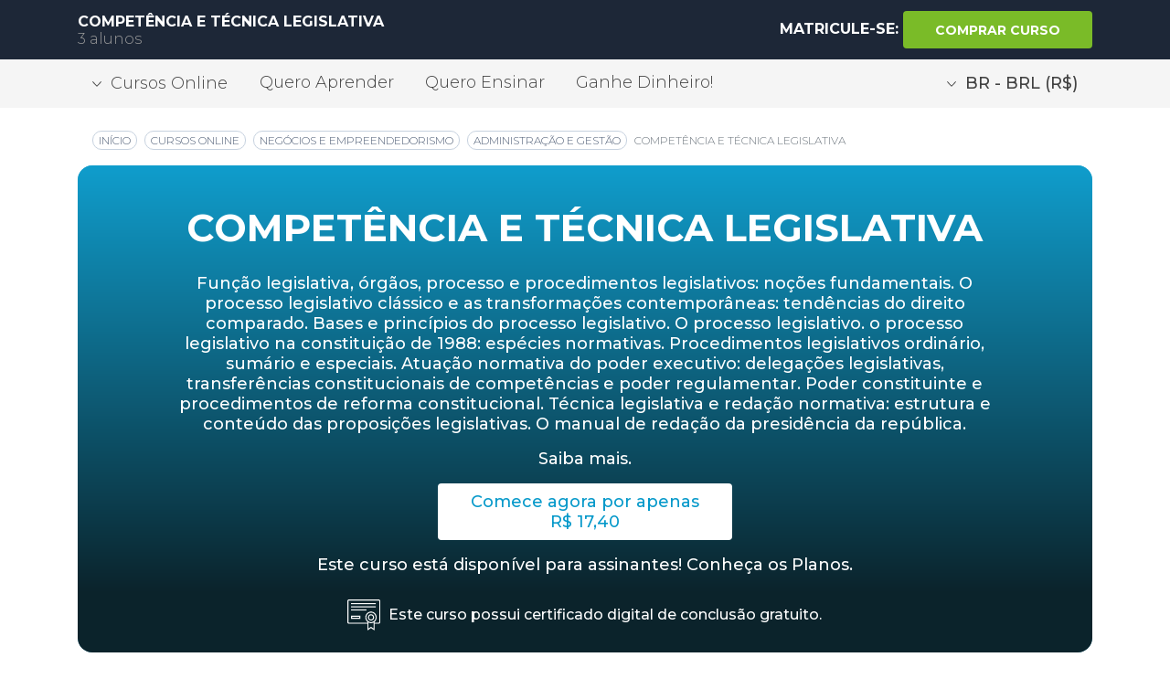

--- FILE ---
content_type: text/html; charset=UTF-8
request_url: https://www.learncafe.com/cursos/competencia-e-tecnica-legislativa
body_size: 14238
content:

        

    


        <!-- layout.nunjucks -->
    <!DOCTYPE html>
    <!--[if lt IE 7 ]>
    <html class="ie6" lang="pt-BR"> <![endif]-->
    <!--[if IE 7 ]>
    <html class="ie7" lang="pt-BR"> <![endif]-->
    <!--[if IE 8 ]>
    <html class="ie8" lang="pt-BR"> <![endif]-->
    <!--[if IE 9 ]>
    <html class="ie9" lang="pt-BR"> <![endif]-->
    <!--[if (gte IE 10)|!(IE)]><!-->
    <html dir="ltr" lang="pt-BR">

    <head><script>(function(w,i,g){w[g]=w[g]||[];if(typeof w[g].push=='function')w[g].push(i)})
(window,'GTM-MMQJCWJ','google_tags_first_party');</script><script>(function(w,d,s,l){w[l]=w[l]||[];(function(){w[l].push(arguments);})('set', 'developer_id.dY2E1Nz', true);
		var f=d.getElementsByTagName(s)[0],
		j=d.createElement(s);j.async=true;j.src='/6zos/';
		f.parentNode.insertBefore(j,f);
		})(window,document,'script','dataLayer');</script>
                <meta name="viewport" content="width=device-width, minimum-scale=1.0, initial-scale=1.0, user-scalable=yes">

        <title>
                            Curso de COMPETÊNCIA E TÉCNICA LEGISLATIVA Curso online de COMPETÊNCIA E TÉCNICA LEGISLATIVA com certificado | Learncafe Brasil                    </title>

        <meta charset="UTF-8">

                        
                
                            <!-- CANONICAL -->
                            <link rel="canonical" href="https://br.learncafe.com//cursos/competencia-e-tecnica-legislativa" />
            
            <!-- AUTO-REFERÊNCIA DESTA PÁGINA -->
                            <link rel="alternate" hreflang="pt-BR" href="https://br.learncafe.com//cursos/competencia-e-tecnica-legislativa" />
            
            <!-- COMO OS CURSOS SÃO EXCLUSIVOS DO IDIOMA, NÃO FAZEMOS REFERÊNCIA A TODOS OS IDIOMAS COM TRADUÇÃO -->
                            <link rel="alternate" hreflang="pt" href="https://www.learncafe.com/cursos/competencia-e-tecnica-legislativa" />
            
            <!-- FALLBACK X-DEFAULT PARA A PRÓPRIA PÁGINA DO CURSO -->
                            <link rel="alternate" hreflang="x-default" href="https://www.learncafe.com/cursos/competencia-e-tecnica-legislativa" />
            
        
                
                
                
                
                
                
                
                
                
                
                
                
                        
        <meta name="google-site-verification" content="q13xa4Lec4zIl8pxtz0I95CJuzhtniNCRXje9ZGJpxM">
        <meta http-equiv="X-UA-Compatible" content="IE=edge,chrome=1">

        <meta http-equiv="Content-Type" content="text/html; charset=utf-8">
        <meta http-equiv="Cache-Control" content="no-cache, no-store">
        <meta http-equiv="Pragma" content="no-cache, no-store">
        <meta http-equiv="expires" content="Mon, 06 Jan 1990 00:00:01 GMT">

        <meta name=viewport content="width=device-width, initial-scale=1">
        <meta name="author" content="Learncafe.com">

        <meta rel="preconnect" href="https://static.learncafe.co" crossorigin="true">

        <meta rel="dns-prefetch" href="https://static.learncafe.co">
        <meta rel="dns-prefetch" href="https://fonts.googleapis.com">
        <meta rel="dns-prefetch" href="https://ajax.cloudflare.com">
        <meta rel="dns-prefetch" href="https://cdnjs.cloudflare.com">
        <meta rel="dns-prefetch" href="https://www.googletagmanager.com">
        <meta rel="dns-prefetch" href="https://www.google-analytics.com">
        <meta rel="dns-prefetch" href="https://connect.facebook.net">

        <link rel="image_src" href="https://static.learncafe.co/static/img/learncafe-kids-studying-forest.png?__v=1768350031">

                            <meta property="og:title" content="COMPETÊNCIA E TÉCNICA LEGISLATIVA | Learncafe Brasil">
            <meta property="og:image" content="https://f.learncafe.com/courses/39962_0.jpg?v=240721170336">
            <meta property="og:description" content="Função legislativa, órgãos, processo e procedimentos legislativos: noções fundamentais. O processo legislativo clássico e as transformações contemporâneas: tendências do direito comparado. Bases e princípios do processo legislativo. O processo legislativo. o processo legislativo na constituição de 1988: espécies normativas. Procedimentos legislativos ordinário, sumário e especiais. Atuação normativa do poder executivo: delegações legislativas, transferências constitucionais de competências e poder regulamentar. Poder constituinte e procedimentos de reforma constitucional. Técnica legislativa e redação normativa: estrutura e conteúdo das proposições legislativas. O manual de redação da presidência da república.">
        
            <meta property="og:locale" content="pt-BR" />

                                            <meta name="description" content="Função legislativa, órgãos, processo e procedimentos legislativos: noções fundamentais. O processo legislativo clássico e as transformações contemporâneas: tendências do direito comparado. Bases e princípios do processo legislativo. O processo legislativo. o processo legislativo na constituição de 1988: espécies normativas. Procedimentos legislativos ordinário, sumário e especiais. Atuação normativa do poder executivo: delegações legislativas, transferências constitucionais de competências e poder regulamentar. Poder constituinte e procedimentos de reforma constitucional. Técnica legislativa e redação normativa: estrutura e conteúdo das proposições legislativas. O manual de redação da presidência da república.">
                                        <meta name="keywords" content="Array">
                    
                    <meta name="robots" content="index, follow, max-snippet:-1, max-image-preview:large, max-video-preview:-1">
            <meta name="googlebot" content="index, follow">
            <meta name="bingbot" content="index, follow">
            <meta name="slurp" content="index, follow">
            <meta name="yandexbot" content="index, follow">
            <meta name="baiduspider" content="index, follow">
            <meta name="duckduckbot" content="index, follow">
        
                <link rel="manifest" href="/manifest.json">
                    <link rel="shortcut icon" type="image/x-icon" href="https://static.learncafe.co/static/img/favicon/favicon.ico?__v=1768350031">
            <link rel="icon" type="ico" href="https://static.learncafe.co/static/img/favicon/favicon.ico?__v=1768350031">

            <link rel="apple-touch-icon-precomposed" sizes="57x57"
                  href="https://static.learncafe.co/static/img/favicon/apple-touch-icon-57x57.png?__v=1768350031">
            <link rel="apple-touch-icon-precomposed" sizes="60x60"
                  href="https://static.learncafe.co/static/img/favicon/apple-touch-icon-60x60.png?__v=1768350031">
            <link rel="apple-touch-icon-precomposed" sizes="72x72"
                  href="https://static.learncafe.co/static/img/favicon/apple-touch-icon-72x72.png?__v=1768350031">
            <link rel="apple-touch-icon-precomposed" sizes="76x76"
                  href="https://static.learncafe.co/static/img/favicon/apple-touch-icon-76x76.png?__v=1768350031">
            <link rel="apple-touch-icon-precomposed" sizes="114x114"
                  href="https://static.learncafe.co/static/img/favicon/apple-touch-icon-114x114.png?__v=1768350031">
            <link rel="apple-touch-icon-precomposed" sizes="120x120"
                  href="https://static.learncafe.co/static/img/favicon/apple-touch-icon-120x120.png?__v=1768350031">
            <link rel="apple-touch-icon-precomposed" sizes="144x144"
                  href="https://static.learncafe.co/static/img/favicon/apple-touch-icon-144x144.png?__v=1768350031">
            <link rel="apple-touch-icon-precomposed" sizes="152x152"
                  href="https://static.learncafe.co/static/img/favicon/apple-touch-icon-152x152.png?__v=1768350031">

            <link rel="icon" type="image/png" sizes="196x196"
                  href="https://static.learncafe.co/static/img/favicon/favicon-196x196.png?__v=1768350031">
            <link rel="icon" type="image/png" sizes="96x96"
                  href="https://static.learncafe.co/static/img/favicon/favicon-96x96.png?__v=1768350031">
            <link rel="icon" type="image/png" sizes="32x32"
                  href="https://static.learncafe.co/static/img/favicon/favicon-32x32.png?__v=1768350031">
            <link rel="icon" type="image/png" sizes="16x16"
                  href="https://static.learncafe.co/static/img/favicon/favicon-16x16.png?__v=1768350031">
            <link rel="icon" type="image/png" sizes="128x128"
                  href="https://static.learncafe.co/static/img/favicon/favicon-128.png?__v=1768350031">
                <meta name="msapplication-config" content="/browserconfig.xml">
        <meta name="application-name"
              content="Learncafe - Cursos Online e Aulas Grátis com Certificado">
        <meta name="msapplication-TileColor" content="#0699CA">
        <meta name="msapplication-square70x70logo"
              content="https://static.learncafe.co/static/img/favicon/mstile-70x70.png?__v=1768350031">
        <meta name="msapplication-square150x150logo"
              content="https://static.learncafe.co/static/img/favicon/mstile-150x150.png?__v=1768350031">
        <meta name="msapplication-square310x310logo"
              content="https://static.learncafe.co/static/img/favicon/mstile-310x310.png?__v=1768350031">
        <meta name="msapplication-TileImage"
              content="https://static.learncafe.co/static/img/favicon/mstile-144x144.png?__v=1768350031">
        <meta name="msapplication-wide310x150logo"
              content="https://static.learncafe.co/static/img/favicon/mstile-310x150.png?__v=1768350031">
        
        <link href="//fonts.googleapis.com/css?family=Montserrat:300,300i,400,400i,500,500i,600,600i,700,700i|Raleway:300,400,700,900|Merriweather:700i&display=swap"
              rel="stylesheet">
        <link rel="stylesheet" href="https://static.learncafe.co/static/css/main.css?__v=1768350031">

        
        <script defer src="//use.fontawesome.com/releases/v5.5.0/js/all.js" integrity="sha384-GqVMZRt5Gn7tB9D9q7ONtcp4gtHIUEW/yG7h98J7IpE3kpi+srfFyyB/04OV6pG0" crossorigin="anonymous" type="dbba11f1dd6347dfbda4919d-text/javascript"></script>

                    <!-- Google Tag Manager -->
            <script type="dbba11f1dd6347dfbda4919d-text/javascript">(function(w,d,s,l,i){w[l]=w[l]||[];w[l].push({'gtm.start':
                  new Date().getTime(),event:'gtm.js'});var f=d.getElementsByTagName(s)[0],
                j=d.createElement(s),dl=l!='dataLayer'?'&l='+l:'';j.async=true;j.src=
                'https://www.googletagmanager.com/gtm.js?id='+i+dl;f.parentNode.insertBefore(j,f);
              })(window,document,'script','dataLayer','GTM-MMQJCWJ');</script>
            <!-- End Google Tag Manager -->
        
        <link media="screen" href="https://static.learncafe.co/js/fancybox/jquery.fancybox.css?__v=1768350031" type="text/css"  rel="stylesheet">
        <link media="print" href="https://static.learncafe.co/js/fancybox/jquery.fancybox.css?__v=1768350031" type="text/css"  rel="stylesheet">

                        <meta property="og:image" content="https://f.learncafe.com/courses/39962_100.jpg?v=240721170336">

        
                        <link rel="image_src" href="https://f.learncafe.com/courses/39962_100.jpg?v=240721170336">

        
            </head>

    <body>

            <div id="fb-root"></div>

    <script type="dbba11f1dd6347dfbda4919d-text/javascript">
        (function (d, s, id) {
            var js, fjs = d.getElementsByTagName(s)[0];
            if (d.getElementById(id))
              return;
            js = d.createElement(s);
            js.id = id;
            js.async = true;
            js.defer = true;
            js.src = '//connect.facebook.net/pt_BR/all.js#xfbml=1';
            fjs.parentNode.insertBefore(js, fjs);
        }(document, 'script', 'facebook-jssdk'));
    </script>
                <header>
            <div class="header header-courses">
    <div class="header-wrap container">
        <div class="row align-items-center">
            <div class="col-10 col-md-6">
                <p class="font-weight-bold mb-0">COMPETÊNCIA E TÉCNICA LEGISLATIVA</p>

                <p class="mb-0">
                                                                    
                                            <span>
                                                        
                            3                                
                                                alunos                        </span>
                                    </p>
            </div>

                            <div class="col-2 col-md-6 text-sm-right text-center">
                    <p class="text-uppercase font-weight-bold d-inline mb-0">
                                                    <span class="d-none d-sm-inline text-white">MATRICULE-SE:</span>
                            
                                                            <a id="choose-plans" href="#choose-plan" data-target="#choose-plan"
                                   class="goTo btn btn-primary start font-weight-bold">
                                    <i class="fas fa-shopping-cart d-inline d-sm-none"></i>

                                    <span id="choose-plans" class="d-none d-sm-inline text-white">
                                                                                    Comprar curso                                                                            </span>
                                </a>
                              
                            
                                                
                                
                                            </p>
                </div>
                    </div>
    </div>
</div>
<div class="modal fade modal-settings" id="moneyModal" tabindex="-1" role="dialog" aria-labelledby="ModalLabel"
     aria-hidden="true">
    <div class="modal-dialog modal-dialog-centered" role="document">
        <div class="modal-content"></div>
    </div>
</div>
<div class="header-secondary nav d-none d-sm-block">
    <div class="nav-wrap container">
        <div class="row">
            <div class="col">
                                <div class="dropdown d-none d-md-inline-block">
                    <a href="#" class="nav-drop btn" id="dropdownMenuButton" data-toggle="dropdown"
                       aria-haspopup="true"
                       aria-expanded="false"><i></i>Cursos Online                    </a>

                    <div class="dropdown-menu dropdown-show" aria-labelledby="dropdownMenuButton">
                        <a href="/cursos-online"
                           class="dropdown-item">
                            Categorias                        </a>

                                                    <a href="/cursos-gratis"
                               class="dropdown-item">
                                Cursos Gratuitos                            </a>
                        
                        <a href="/cursos-destaque"
                           class="dropdown-item">
                            Cursos em Destaque                        </a>

                        <a href="/cursos-promocao"
                           class="dropdown-item">
                            Cursos em Promoção                        </a>

                        <a href="/cursos"
                           class="dropdown-item font-weight-bold">
                            Todos os Cursos                        </a>
                    </div>
                </div>

                <a href="/quero-aprender"
                   class="d-none d-md-inline-block">
                    Quero Aprender                </a>

                                    <a href="/quero-ensinar"
                       class="d-none d-md-inline-block">
                        Quero Ensinar                    </a>
                                                    <a href="/ganhe-dinheiro"
                       class="d-none d-md-inline-block">
                        Ganhe Dinheiro!                    </a>
                
                                                                                    <div class="d-none d-md-inline-block float-md-right">
                            <a href="/account/locale"
                               class="nav-drop btn money-nav" data-toggle="modal" data-target="#moneyModal">
                                <i></i>BR - BRL (R$)
                            </a>
                        </div>
                                                </div>
        </div>
    </div>
</div>
        </header>
    

        

<div class="container">
    <div class="row mt-3 mb-4">
        <div class="col-md-12 col-12">
            <nav aria-label="breadcrumb">
                <ol class="breadcrumb public">

                    <!-- 1. Início -->
                    <li class="breadcrumb-item text-uppercase">
                        <a href="https://www.learncafe.com/">
                            <span itemprop="name">Início</span>
                        </a>
                    </li>

                    <!-- 2. Cursos Online -->
                    <li class="breadcrumb-item text-uppercase">
                        <a href="https://www.learncafe.com/cursos-online/">
                            <span>Cursos Online</span>
                        </a>
                    </li>

                    <!-- Categorias dinâmicas -->
                                            <li class="breadcrumb-item text-uppercase">
                            <a href="https://www.learncafe.com/cursos-online/negocios-e-empreendedorismo">
                                <span>Negócios e Empreendedorismo</span>
                            </a>
                        </li>
                                            <li class="breadcrumb-item text-uppercase">
                            <a href="https://www.learncafe.com/cursos-online/administracao-e-gestao">
                                <span>Administração e Gestão</span>
                            </a>
                        </li>
                    
                    <!-- Página atual (sem link) -->
                    <li class="breadcrumb-item active text-uppercase">
                        <span>
                            <span aria-current="page">COMPETÊNCIA E TÉCNICA LEGISLATIVA</span>
                        </span>
                    </li>

                </ol>
            </nav>
        </div>
    </div>
</div>
<div class="data-layer-course" cid="39962"></div>

<div class="public-course" itemscope itemtype="https://schema.org/Course">
    <meta itemprop="courseCode" content="39962">
    <meta itemprop="url" content="https://www.learncafe.com/cursos/competencia-e-tecnica-legislativa">
    <meta itemprop="image" content="https://f.learncafe.com/courses/39962_211.jpg?v=240721170336">

    <div class="public-course-wrap">
        <div class="container mt-3">
            <div class="row">
                <div class="col-12">
                    <div class="course-header"
                         style="background-image: url('https://f.learncafe.com/courses/39962_0.jpg?v=240721170336'), url('https://f.learncafe.com/courses/39962_0.png')">
                        <div class="color-overlay"></div>

                        <div class="row mb-3">
                            <div class="offset-lg-1 col-lg-10 offset-md-1 col-md-10 text-center">
                                <p class="text-center text-uppercase mt-3">
                                                                            
                                                                                                            </p>

                                <h1 class="font-weight-bold" itemprop="name">COMPETÊNCIA E TÉCNICA LEGISLATIVA</h1>
                                <p class="mt-4" itemprop="description">Função legislativa, órgãos, processo e procedimentos legislativos: noções fundamentais. O processo legislativo clássico e as transformações contemporâneas: tendências do direito comparado. Bases e princípios do processo legislativo. O processo legislativo. o processo legislativo na constituição de 1988: espécies normativas. Procedimentos legislativos ordinário, sumário e especiais. Atuação normativa do poder executivo: delegações legislativas, transferências constitucionais de competências e poder regulamentar. Poder constituinte e procedimentos de reforma constitucional. Técnica legislativa e redação normativa: estrutura e conteúdo das proposições legislativas. O manual de redação da presidência da república.</p>
                                <a href="#course-content" data-target="#course-content" class="d-block link mb-3">Saiba
                                    mais.</a>

                                
                                    
                                                                                    <div itemprop="offers" itemscope itemtype="https://schema.org/Offer">
                                                <meta itemprop="availability" content="https://schema.org/InStock">
                                                <meta itemprop="url" content="https://www.learncafe.com/cursos/competencia-e-tecnica-legislativa">
                                                <meta itemprop="price" content="17.40">
                                                <meta itemprop="priceCurrency" content="BRL">
                                                <link itemprop="priceValidUntil" content="2026-02-13">
                                                <meta itemprop="itemCondition" content="https://schema.org/NewCondition">

                                                <p>
                                                    <a id="choose-plans" href="#choose-plan" data-target="#choose-plan"
                                                       class="goTo btn btn-primary start">
                                                        Comece agora por apenas <br>
                                                        R$ 17,40
                                                    </a>
                                                </p>
                                            </div>
                                                                            
                                    
                                    
                                                                            <p>
                                            Este curso está disponível para assinantes! <a id="choose-plans"
                                                href="#choose-plan" data-target="#choose-plan"
                                                class="goTo link">Conheça os Planos</a>.
                                        </p>
                                    

                                                                <div class="box-information px-3"><p>
                                                                            Este curso possui certificado digital de conclusão gratuito.                                    </p>
                                </div>
                            </div>
                        </div>
                    </div>
                </div>
            </div>

            <div class="row information-boxes mb-4">
                <div class="col-sm-6 col-lg-3 mt-2 text-center">
                    <div class="box-icon clock">
                        <div class="true-center">
                            <h6 class="text-uppercase font-weight-bold">carga horária</h6>
                            <p><span itemprop="timeRequired" content="PT9H">9h</span></p>
                        </div>
                    </div>
                </div>

                <div class="col-sm-6 col-lg-3 mt-2 text-center">
                    <div class="box-icon access">
                        <div class="true-center">
                                                            <h6 class="text-uppercase font-weight-bold">acesso Premium</h6>
                            
                            <p itemprop="coursePrerequisites">
                                                                    30
                                 dias                            </p>
                        </div>
                    </div>
                </div>

                                    <div class="col-sm-6 col-lg-3 mt-2 text-center">
                        <a id="choose-plans" href="#choose-plan" data-target="#choose-plan" class="goTo">
                            <div id="choose-plans" class="box-icon price">
                                <div id="choose-plans" class="true-center">
                                    <h6 id="choose-plans" class="text-uppercase font-weight-bold price">preço</h6>

                                    <p id="choose-plans" class="price">
                                                                                    R$ 17,40
                                                                            </p>
                                </div>
                            </div>
                        </a>
                    </div>
                
                <div class="col-sm-6 col-lg-3 mt-2 text-center">
                    <div class="box-icon create">
                        <div class="true-center">
                            <h6 class="text-uppercase font-weight-bold">criado em</h6>
                                                            <p><time itemprop="datePublished" datetime="2021-07-24">24/07/2021</time></p>
                                                    </div>
                    </div>
                </div>
            </div>

            <div itemprop="provider" itemscope itemtype="https://schema.org/Organization" style="display:none;">
                <meta itemprop="name" content="Learncafe">
                <meta itemprop="url" content="http://www.learncafe.com">
            </div>

            <div itemprop="instructor" itemscope itemtype="https://schema.org/Person" style="display:none;">
                <meta itemprop="name" content="Jaqueline Dos Passos Carvalho">
                <meta itemprop="description" content="Formada em Pedagogia pelo Centro Universitário do Sul de Minas. Pós-graduada em Psicopedagogia Clínica e Institucional, com especialização adicional em Educação Especial e Inclusiva. Atuação focada no desenvolvimento integral do aluno, na aprendizagem significativa e em práticas inclusivas.">
            </div>

                    </div>
    </div>
</div>

<div class="certificate-information">
    <div class="certificate-information-wrap">
        <div class="container">
            <div class="row">
                <div class="col-lg-6 col-md-6 position-txt-col">
                    <h1>
                        Curso completo<br>
                        <strong>com certificado!</strong>
                        <i class="fas fa-check-circle green-check"></i>
                    </h1>
                        
                                                                    <p>
                            Ao concluir este curso, você receberá um certificado digital.                      
                        </p>
                                            
                    <p>
                        Aumente as suas chances de ser contratado qualificando suas habilidades com certificados.                    </p>
                    <div class="row mt-3">
                        <div class="col-6">
                            <a href="#CertificateNewMore" class="btn btn-primary btn-more text-uppercase"
                               data-toggle="modal" data-target="#CertificateNewMore">
                                Saiba Mais                            </a>
                        </div>

                        <div class="col-6">
                            <a href="#CertificateModel" class="btn btn-primary btn-more text-uppercase"
                               data-toggle="modal" data-target="#CertificateModel">
                                Ver Certificado                            </a>
                        </div>
                    </div>
                </div>

                <div class="col-lg-6 col-md-6 text-center">
                                            <img
                            src="[data-uri]"
                            data-src="https://static.learncafe.co/static/img/certificate-group.png?__v=1768350031"
                            class="img-fluid lazy">
                                    </div>
            </div>
        </div>
    </div>
</div>

<div class="modal modal-certificate-information fade" id="CertificateNewMore" tabindex="-1" role="dialog"
     aria-labelledby="ModalLabel" aria-hidden="true">
    <div class="modal-dialog modal-dialog-centered" role="document">
        <div class="modal-content">
            <div class="modal-header">
                <h5 class="modal-title" id="infoLabel">
                    Nossos <b>certificados</b>                </h5>

                <button type="button" class="close" data-dismiss="modal" aria-label="Close"></button>
            </div>

            <div class="modal-body">
                <p class="modal-info-txt mt-0">
                                                                                                                                        Ao concluir este curso, você poderá adquirir um certificado de conclusão digital ou impresso, caso queira. O certificado é aceito em praticamente todo o Brasil e América Latina.                                                            </p>

                <p class="modal-info-txt">
                    Com isso, além de você adquirir novos conhecimentos com este curso, você também terá maneiras de provar o seu valor e potencial para a empresa em que trabalha ou pretende trabalhar.                </p>

                <p class="modal-info-txt">
                                            *Há tarifas extras para impressão e envio de certificados. Alguns planos de assinatura cobrem o envio de certificados.                                                                <a href="#" id="knowMore">Saiba mais</a>.
                                    </p>

            </div>
        </div>
    </div>
</div><div class="modal modal-certificate-information fade" id="CertificateNewMoreQuestions" tabindex="-1" role="dialog"
     aria-labelledby="ModalLabel" aria-hidden="true">
    <div class="modal-dialog modal-dialog-scrollable modal-lg" role="document">
        <div class="modal-content">
            <div class="modal-header">
                <h5 class="modal-title" id="infoLabel">
                    Perguntas <b>Frequentes</b>                </h5>

                <button type="button" class="close" data-dismiss="modal" aria-label="Close"></button>
            </div>

            <div class="modal-body">
                <div class="row">
                    <div class="col text-center">
                        <i class="fas fa-circle-notch fa-3x fa-spin"></i>
                    </div>
                </div>
            </div>
        </div>
    </div>
</div><div class="modal modal-certificate-information fade" id="CertificateModel" tabindex="-1" role="dialog" aria-labelledby="ModalLabel" aria-hidden="true">
    <div class="modal-dialog modal-lg modal-dialog-centered" role="document">
        <div class="modal-content">

            <div class="modal-header">
                <h5 class="modal-title" id="infoLabel">
                    Exemplar de <b>certificado</b>                </h5>

                <button type="button" class="close" data-dismiss="modal" aria-label="Close"></button>
            </div>

            <div class="modal-body">
                <figure class="figure">
                                            <img src="https://static.learncafe.co/static/img/certificate-model.png?__v=1768350031"
                             class="img-fluid figure-img rounded"
                             alt="Imagem de exemplo do certificado">
                                        <figcaption class="figure-caption">
                        Imagem do certificado meramente ilustrativa                    </figcaption>
                </figure>
            </div>
        </div>
    </div>
</div>
    <div class="why-choose">
    <div class="why-choose-wrap">
        <div class="container position-relative">
            <div class="row padding-top-why mac-bg">
                <img
                    class="mac lazy"
                    src="[data-uri]"
                    data-src="https://static.learncafe.co/static/img/silver-macbook.png?__v=1768350031">

                <div class="offset-md-6 col-md-5">
                    <h6 class="mb-4">Por que escolher o Learncafe?</h6>

                    <p>
                        Aqui no Learncafe você tem acesso ao seu curso a hora que quiser. Os cursos ficam disponíveis 24 horas por dia, todos os dias da semana.                    </p>

                    <p>
                                                    Além de ser uma plataforma fácil de usar, em qualquer aparelho com acesso à Internet, você ainda recebe um Certificado Digital ao concluir o seu curso.                                            </p>

                    <p class="text-center">
                        <button onclick="if (!window.__cfRLUnblockHandlers) return false; window.location='/page/sobre.html'" class="btn btn-primary btn-more text-uppercase mt-3" type="submit" data-cf-modified-dbba11f1dd6347dfbda4919d-="">
                            Saiba Mais                        </button>
                    </p>
                </div>
            </div>
        </div>
    </div>
</div>
<div class="program-content mt-2 mb-5">
    <div class="container">
        <div class="row">
            <div id="course-content" class="col-lg-7 col-md-6">
                <h2>Conteúdo <strong>programático:</strong></h2>

                <div class="content-overflow mask">
                    <div class="content">
                        O MUNICÍPIO	<br />
A CÂMARA MUNICIPAL	<br />
AS PROPOSIÇÕES	<br />
O VEREADOR	<br />
EXERCÍCIO DO MANDATO	<br />
OS MODELOS	<br />
MODELO DE DESIGNAÇÃO DO RELATOR DE PROJETO PELO PRESIDENTE DA COMISSÃO<br />
MODELO DE DESPACHO DO PRESIDENTE DA CÂMARA DISTRIBUINDO PROPOSIÇÕES	<br />
MODELOS DE EMENDAS	<br />
MODELO DE EMENDA AGLUTINATIVA	<br />
MODELO DE EMENDA MODIFICATIVA	54<br />
MODELO DE EMENDA SUBSTITUTIVA	<br />
MODELO DE EMENDA SUPRESSIVA	<br />
MODELO DE INDICAÇÃO PARA SUGERIR AO PREFEITO A REALIZAÇÃO DE OBRAS	<br />
MODELOS DE MOÇÃO	<br />
MODELO DE MOÇÃO DE PESAR	<br />
MODELO DE PARECER	<br />
MODELO DE PROJETOS	<br />
MODELO DE PROJETO DE RESOLUÇÃO	<br />
MODELO DE FÓRMULA DE PROMULGAÇÃO DO PRESIDENTE DA CÂMARA MUNICIPAL	<br />
PROMULGAÇÃO DE RESOLUÇÃO	<br />
MODELO DE REQUERIMENTOS	<br />
MODELO DE REQUERIMENTO DE ADIAMENTO DE VOTAÇÃO	<br />
MODELO DE REQUERIMENTO PARA CONVOCAR O PREFEITO	<br />
MODELO DE REQUERIMENTO DE INFORMAÇÕES	<br />
REQUERIMENTO DE RETIRADA DA PROPOSIÇÃO	<br />
MODELO DE REQUERIMENTO DE URGÊNCIA	<br />
ROTEIRO DOS TRABALHOS DE PRESIDENTE DE SESSÃO, ELABORADO TENDO POR BASE AS SESSÕES DA CÂMARA DOS DEPUTADOS	<br />
COMO ORGANIZAR UM FÓRUM COMUNITÁRIO	<br />
LEI COMPLEMENTAR Nº 101, DE 4 DE MAIO DE 2000	<br />
O INTERLEGIS MODERNIZAÇÃO, INTEGRAÇÃO E FORTALECIMENTO DA DEMOCRACIA
                    </div>
                </div>

                <a href="#" class="text-uppercase expand-content">+ Mostrar mais</a>
            </div>

            <div class="offset-lg-1 col-lg-4 col-md-6 position-relative col-about">
                <div class="position-column">
                    <h3 class="text-center">Conheça <br><strong>o responsável:</strong></h3>

                    <div class="content-about position-relative">
                        <span class="avatar-author"
                              style="background-image: url('https://static.learncafe.co/img/layout/_noavatar_100.jpg?__v=1768350031')"></span>

                        <h5 class="text-center">Jaqueline Dos Passos Carvalho</h5>

                        <p class="mt-3 mb-4">Formada em Pedagogia pelo Centro Universitário do Sul de Minas. Pós-graduada em Psicopedagogia Clínica e Institucional, com especialização adicional em Educação Especial e Inclusiva. Atuação focada no desenvolvimento integral do aluno, na aprendizagem significativa e em práticas inclusivas.</p>

                        <a href="https://www.learncafe.com/perfis/jaqueline2018" class="text-uppercase btn btn-general font-weight-bold">
                            ver perfil                        </a>

                                                    <a href="https://www.learncafe.com/perfis/jaqueline2018#teaching" class="text-uppercase btn btn-general font-weight-bold">
                                ver cursos                            </a>
                                            </div>

                    <div class="users-about mt-5 position-relative">
                        <h6>
                            <span class="txt-blue">
                                                                    3
                                                                 pessoas</span>
                            se inscreveram neste curso.                        </h6>

                        <div class="imgs-users text-center">
                                                                                                
                                    <img
                                        class="img-size lazy"
                                        src="https://static.learncafe.co/img/layout/_noavatar_50.jpg?__v=1768350031"
                                        data-src="https://f.learncafe.com/avatar/f5cb5de4ad990327e5c1f50e14a39b46_100.jpg?1768353978"
                                        alt="Michael S."
                                        title="Michael S.">
                                                                    
                                    <img
                                        class="img-size lazy"
                                        src="https://static.learncafe.co/img/layout/_noavatar_50.jpg?__v=1768350031"
                                        data-src="https://f.learncafe.com/avatar/dedb42ae6f298e0b0b29cc0e801101dd_100.jpg?1768353978"
                                        alt="JOÃO S."
                                        title="JOÃO S.">
                                                                    
                                    <img
                                        class="img-size lazy"
                                        src="https://static.learncafe.co/img/layout/_noavatar_50.jpg?__v=1768350031"
                                        data-src="https://f.learncafe.com/avatar/6353c30ca25446f11aa7796bea6cff5a_100.jpg?1768353978"
                                        alt="Marcelo A."
                                        title="Marcelo A.">
                                                                                    </div>

                        <p class="text-center mt-4">Avaliação geral do curso:</p>

                        <b class="card-rating">
                            <b style="width:0%"></b>
                        </b>
                    </div>
                </div>
            </div>
        </div>
    </div>
</div>
<hr class="h-sep">

<div class="modules py-4">
    <div class="container">
        <div class="row">
            <div class="col-lg-12 col-md-12">
                <h2>Módulos & <strong>aulas</strong></h2>
            </div>
        </div>

        <div class="content-overflow">
            <div class="content">
                                    <div class="col-lg-12 col-md-12 mb-3">
                        <h3 class="mb-3">
                            Módulo 1:
                            <span>Introdução</span>
                        </h3>

                        <div class="modules-boxes">
                            <div class="row">
                                                                    <div class="col-md-2">
                                        <a href="#">
                                            <div class="card" title="Aula: COMPETÊNCIA E TÉCNICA LEGISLATIVA">
                                                <div class="card-body">
                                                    <h5 class="card-subtitle text-center">
                                                        
                                                        <script src="/cdn-cgi/scripts/7d0fa10a/cloudflare-static/rocket-loader.min.js" data-cf-settings="dbba11f1dd6347dfbda4919d-|49"></script><img src="https://static.learncafe.co/beta/images/icon-file.png?__v=1768350031"
                                                             onerror="this.src='https://static.learncafe.co/beta/images/icon-texto.png?__v=1768350031'"
                                                             class="mr-1"
                                                             width="12" height="14">
                                                        Aula em file                                                    </h5>

                                                    <p class="card-text" style="font-size:14px; padding-left: 0px; padding-right:0px; height:92.2px;">
                                                        <span>
                                                            Lição                                                            1.1
                                                        :</span> COMPETÊNCIA E TÉCNICA LEGISLATIVA
                                                    </p>
                                                </div>
                                            </div>
                                        </a>
                                    </div>
                                                            </div>
                        </div>
                    </div>
                            </div>
        </div>

        <a href="#" class="btn btn--primary btn--center expand-content mt-3 d-none">
            ver todos        </a>
    </div>
</div>


<hr class="h-sep">



    <div class="container pb-5">
    <h1 class="h1 p-4 text-dark" id="choose-plan">
        Escolha um <b>plano:</b>    </h1>

    <div class="row align-items-center justify-content-center">
        <div class="col-md-4 col-sm-6">
                            <div class="plan bg-light-grey" style="border-radius:5px;">
                    <strong>Compra Avulsa</strong>

                    <span class="plan-description">Para acesso de único curso</span>

                                                                                        
                                        
                    <span class="plan-price">
                        <span class="plan-currency">R$</span>
                        <span class="plan-int">17</span>
                        <span class="plan-float">40</span>
                    </span>

                    <ul class="list-unstyled">
                        <li><b>9 HORAS AULA</b></li>
                                                    <li>30 dias de acesso*</li>
                            <li>Sem prazo de carência**</li>
                            <li>Certificado de conclusão***</li>
                                                <li>Acesso imediato</li>
                    </ul>

                    <a href="https://www.learncafe.com/verificar/competencia-e-tecnica-legislativa" id="btn-buy-course-now"><b class="plan-btn btn btn--primary btn--center">Comprar Agora</b></a>
                </div>
                    </div>
                                                            
                <div class="col-md-4 col-sm-6">
                    <div class="plan bg-light-grey premium">
                        <strong>Plano Premium</strong>
                        <span class="plan-description">Melhor opção para quem quer acesso à cursos de vários temas</span>
                        <span class="plan-price">
                            <span class="plan-currency">R$</span>
                            <span class="plan-int">19</span>
                            <span class="plan-float">90</span>
                            <span class="plan-period">/mês</span>
                        </span>

                        
<ul class="list-unstyled"> <li>Acesso ilimitado*</li> <li>Sem prazo de carência**</li> <li>Certificado de conclusão***</li> <li>Mais de 4.200 cursos</li> <li>Acesso imediato</li> </ul>
                        <a class="plan-info" data-course="39962" data-subscribe="prod_E1tsH4x6OBZNBU" data-price-month="19,90" data-price-year="199,90" data-plan-name="Plano Premium">
                            <b id="select-plan-div" class="plan-btn btn btn--primary btn--center">Assinar Agora</b>
                        </a>
                        <a href="/planos/plano-premium" class="more" data-toggle="modal" data-target="#plansCostModal">
                            saiba mais                        </a>
                    </div>
                </div>
                                                                                        <div class="col-md-4 col-sm-6">
                    <div class="plan bg-light-grey">
                        <strong>Plano Agricultura e Meio Ambiente</strong>
                        <span class="plan-description">Acesso à cursos de mesma categoria</span>
                        <span class="plan-price">
                            <span class="plan-currency">R$</span>
                            <span class="plan-int">14</span>
                            <span class="plan-float">90</span>
                            <span class="plan-period">/mês</span>
                        </span>

                        <ul class="list-unstyled"> <li>Acesso ilimitado*</li> <li>Sem prazo de carência**</li> <li>Certificado de conclusão***</li> <li>Mais de 280 cursos</li> <li>Acesso imediato</li> </ul>

                        <a class="plan-info" data-course="39962" data-subscribe="prod_E5tCif2DEApCPg" data-price-month="14,90" data-price-year="149,90" data-plan-name="Plano Agricultura e Meio Ambiente">
                            <b id="select-plan-div" class="plan-btn btn btn--primary btn--center">Assinar Agora</b>
                        </a>
                        <a href="/planos/plano-agricultura-e-meio-ambiente" class="more" data-toggle="modal" data-target="#plansCostModal">saiba mais</a>
                    </div>
                </div>
                    
    </div>
</div>

   <div class="container pb-5" style="font-size: 12px; color: #666;">
               * O prazo de acesso ao conteúdo do curso é válido durante a vigência da mensalidade ou compra avulsa.<br>
        ** O prazo de carência refere-se ao tempo total de espera para que um usuário possa iniciar um outro curso na plataforma.<br>
        *** O certificado de conclusão do curso é oferecido separadamente para compra avulsa em dois formatos: digital para download e impresso via Correios.           </div>

    <div class="container py-4">
        <div id="faqContainer" class="d-none">
    <div class="row">
        <div class="col text-center">
            <i class="fas fa-circle-notch fa-spin fa-3x"></i>
        </div>
    </div>
</div>    </div>

        <input type="hidden" class="courseType" name="courseType" value="pay">



<div class="modal fade" id="checkoutModal" tabindex="-1" role="dialog" aria-labelledby="ModalLabel" aria-hidden="true">
    <div class="modal-dialog modal-dialog-centered" role="document">
        <div class="modal-content ">
            <div class="text-left">
                <button type="button" class="close" data-dismiss="modal" aria-label="Close">
                    <span aria-hidden="true" class="d-none">&times;</span>
                </button>
            </div>
                
            <div class="modal-body">                
                <div>
                    <h2 class="modal-titleCheckout text-center text-white">Informe seus dados de cartão</h2>
                </div>
                <div class="alert alert-danger d-none" id="has-error">
                    Houve um erro ao processar os seus dados de pagamento. Por favor, verifique as informações e tente
                    novamente. <strong>Se este erro persistir, contacte o nosso suporte.</strong>
                </div>

                <form class="form" id="stripe-form" method="post"
                      action="/assinaturas">
                    <input type="hidden" name="stripe_token" id="stripe-token" value="">
                    <input type="hidden" name="course_id" id="course-id" value="">
                    <input type="hidden" name="stripe_id" id="stripe-id" value="">
                    <input type="hidden" name="plan_id" id="plan-id" value="">
                    <input type="hidden" name="periodicity" id="periodicity" value="month">

                                            <div class="form-group">                            
                            <input type="email" class="form-control input-checkout" required name="email" id="email"
                                   placeholder="Digite seu e-mail pessoal">
                        </div>
                    
                    <div id="stripe-paymentRequest"></div>

                    <div class="form-group">                       
                        <input type="text" class="form-control input-checkout" required name="name" id="stripe-name"
                               placeholder="Nome (igual no cartão)">
                    </div>

                    <div class="form-group">                        
                        <div id="stripe-card" class="form-control input-checkout" style="padding: 19px 16px !important;"></div>
                        <div class="error" role="alert">
                            <span class="message" style="font-size: 80%;color: #dc3545;"></span>
                        </div>
                    </div>

                    <div class="select-pay form-group">
                        <h2 class="modal-titleCheckout text-center text-white mt-4">Periodicidade</h2>

                        <div class="row nav" id="paymentTabControls">
                                                
                            <div class="col-sm-6 nav-item month-container d-none">
                                <div class="box-payment">
                                    <a href="javascript:void();" data-periodicity="month" aria-selected="true"
                                       class="active plan-select nav-link text-center font-weight-normal">
                                        R$ <span class="price-month"></span>
                                    </a>

                                    <p class="subtitle-box mt-1 text-center">
                                        Pagamento Mensal                                    </p>
                                </div>
                            </div>
                                                                            <div class="col-sm-6 nav-item year-container d-none">
                                <div class="box-payment">
                                    <a href="javascript:void();" data-periodicity="year"
                                       class=" plan-select nav-link text-center font-weight-normal"
                                       aria-selected="true">
                                        R$ <span class="price-year"></span>
                                    </a>

                                    <p class="subtitle-box mt-1 text-center">
                                        Pagamento Anual                                    </p>
                                </div>
                            </div>
                                                </div>
                    </div>
                    <div class="content-button">
                        <button type="submit" class="btn btn-primary-checkout">
                            Confirmar Pagamento                            <span class="icon-pg-checkout-continue">
                                <i class="far fa-arrow-alt-circle-right"></i>
                            </span>
                        </button>                        
                    </div>
                </form>
            </div>
        </div>
    </div>
</div>


<hr class="h-sep">
<div class="start-now my-4">
    <div class="container">
        <div class="row">
            <div class="col-md-12 text-center">
                <h1 class="mb-3">
                    Comece a estudar <b>em poucos cliques:</b>                </h1>

                <p class="mb-4">
                    O conhecimento que você buscava para melhorar a sua<br />carreira está a poucos cliques de distância!                </p>

                <p>
                    <a class="goTo plan-info btn btn-primary start" id="choose-plans" href="#choose-plan"
                       data-target="#choose-plan"
                       class="btn btn-primary start">Assine agora</a>
                </p>
            </div>
        </div>
    </div>
</div>
<!-- Seo Content from Url -->

    <div class="stats py-4">
    <div class="container">
                    <div class="row">
                <div class="col">
                    <h1 class="h1 text-dark">Mais sobre o <b>Learncafe</b></h1>
                </div>
            </div>
        
        <div class="row">
            <div class="col-md-3 col-sm-6">
                <div class="stat stat-hours">
                    <b>+200.000</b>
                    <span>horas-aula de estudo</span>
                </div>
            </div>

            <div class="col-md-3 col-sm-6">
                <div class="stat stat-videos">
                    <b>+300.000</b>
                    <span>vídeos disponíveis</span>
                </div>
            </div>

            <div class="col-md-3 col-sm-6">
                <div class="stat stat-exercises">
                    <b>+30.000</b>
                    <span>exercícios de fixação</span>
                </div>
            </div>

            <div class="col-md-3 col-sm-6">
                <div class="stat stat-courses">
                    <b>+9.000</b>
                    <span>cursos disponíveis</span>
                </div>
            </div>
        </div>
    </div>
</div>
    <footer class="footer">
                    <div class="container">
                <div class="footer-wrap">
                    <div class="row">
                        <div class="col-md-8">
                            <div class="row">
                                <div class="col-md-4 col-sm-4">
                                    <div class="footer-nav">
                                        <h6>Sobre</h6>

                                        <ul>
                                            <li>
                                                <a href="/ajuda/sobre.html">
                                                    O que é o Learncafe?                                                </a>
                                            </li>

                                            <li>
                                                <a href="/quero-aprender">
                                                    Quero aprender                                                </a>
                                            </li>

                                            <li>
                                                <a href="/quero-ensinar">
                                                    Quero ensinar                                                </a>
                                            </li>

                                            <li>
                                                <a href="/ajuda/termos-de-uso.html">
                                                    Termos e condições                                                </a>
                                            </li>

                                            <li>
                                                <a href="/certificados">
                                                    Certificados                                                </a>
                                            </li>

                                            <li>
                                                <a href="/paises">
                                                    <img src="https://static.learncafe.co/img/icons/country-flags/BR.png?__v=1768350031" /> Brazil                                                </a>
                                            </li>

                                        </ul>
                                    </div>
                                </div>

                                <div class="col-md-4 col-sm-4">
                                    <div class="footer-nav">
                                        <h6>Precisa de ajuda?</h6>

                                        <ul>
                                            <li>
                                                <a href="/ajuda/ajuda-aluno.html">
                                                    Dúvidas de alunos                                                </a>
                                            </li>

                                            <li>
                                                <a href="/ajuda/ajuda-professor.html">
                                                    Dúvidas de professores                                                </a>
                                            </li>

                                            <li>
                                                <a href="/ajuda/outras-duvidas.html">
                                                    Outras dúvidas                                                </a>
                                            </li>

                                            <li>
                                                <a href="/contato">
                                                    Fale conosco                                                </a>
                                            </li>

                                            <li>
                                                <a href="/blog">
                                                    Blog                                                </a>
                                            </li>

                                            <li>
                                                <a href="/o-learncafe-e-confiavel">
                                                    O Learncafe é confiável?                                                </a>
                                            </li>

                                        </ul>
                                    </div>
                                </div>

                                <div class="col-md-4 col-sm-4">
                                    <div class="footer-nav">
                                        <h6>Cursos online</h6>

                                        <ul>
                                            <li>
                                                <a href="/cursos-online">
                                                    Categorias                                                </a>
                                            </li>

                                            <li>
                                                <a href="/cursos-gratis">
                                                    Cursos Gratuitos                                                </a>
                                            </li>

                                            <li>
                                                <a href="/cursos-destaque">
                                                    Cursos em Destaque                                                </a>
                                            </li>

                                            <li>
                                                <a href="/cursos-promocao">
                                                    Cursos em Promoção                                                </a>
                                            </li>

                                            <li>
                                                <a href="/cursos">
                                                    Todos os cursos                                                </a>
                                            </li>

                                            <li>
                                                <a href="/search/explore">
                                                    Explore                                                </a>
                                            </li>

                                        </ul>
                                    </div>
                                </div>
                            </div>
                        </div>

                        <div class="col-md-4">
                            <div class="newsletter">
                                <div>
                                    <h6>Não fique de fora</h6>

                                    <p>
                                        Assine nossa <b>Newsletter</b> e fique por dentro das novidades do site.                                    </p>
                                </div>

                                <form action="#" method="get" id="formNewsletter">
                                    <input name="from" type="hidden" value="site">
                                    <input type="text" name="receber" id="campoEmail"
                                           placeholder="Insira seu e-mail aqui">
                                    <button type="submit" id="botaoReceber">
                                        <i class="fas fa-circle-notch fa-spin"></i>
                                        Assinar                                    </button>
                                </form>
                            </div>

                            <img
                                class="lazy footer-payment"
                                src="[data-uri]"
                                data-src="https://static.learncafe.co/static/img/img-payment.png?__v=1768350031"
                                alt="">
                        </div>
                    </div>
                </div>
            </div>
        
        
        <div class="footer-bar">
            <div class="container">
                <div class="footer-bar-wrap">
                    <h1 class="footer-logo">
                        <a href="/">
                                                            <img
                                    class="lazy"
                                    src="[data-uri]"
                                    data-src="https://static.learncafe.co/static/img/logo-header.svg?__v=1768350031"
                                    alt="Learncafe" />
                                                    </a>
                    </h1>

                    
                    <div class="footer-social d-none d-md-inline-block">
                                                    <a href="https://facebook.com/learncafe" class="footer-social-f">
                                Facebook                            </a>

                            <a href="https://twitter.com/learncafe" class="footer-social-t">
                                Twitter                            </a>

                            <a href="https://www.linkedin.com/company/learncafe" class="footer-social-l">
                                LinkedIn                            </a>

                                                                                                                                            </div>

                    <div class="footer-community d-none d-md-block">
                                                    <a class="footer-community-seed">
                                Start-Up Chile                            </a>

                            <a class="footer-community-suc">
                                Start-Up Chile                            </a>

                            <a class="footer-community-spv">
                                San Pedro Valley                            </a>
                        
                                                    <a href="https://www.abed.org.br/site/pt/universo_ead/orientacoes_cursos/"
                               class="footer-community-abe" target="_blank">
                                ABED                            </a>
                            <a href="/ajuda/o-learncafe-e-confiavel.html"
                               class="footer-community-seg" target="_blank">
                                100% seguro                            </a>
                                            </div>
                </div>
            </div>
        </div>
    </footer>

<div class="modal fade" id="ajaxModal" tabindex="-1" role="dialog" aria-labelledby="ModalLabel"
     aria-hidden="true">
    <div class="modal-dialog modal-dialog-centered modal-lg" role="document">
        <div class="modal-content">
            <div class="modal-header text-center">
                <h5 class="modal-title text-left text-dark"></h5>

                <button type="button" class="close" data-dismiss="modal" aria-label="Close"></button>
            </div>

            <div class="modal-body">
                <i class="fas fa-circle-notch fa-5x fa-spin d-block mx-auto"></i>
            </div>
        </div>
    </div>
</div><div id="modal20k">
    <div class="container">
        <div class="row align-items-center justify-content-center">
            
            <div class="col-lg-6">
                <div class="box">
                    
                    <div class="text-center">
                        <img src="https://static.learncafe.co/static/img/20mil/logo-20mil.png?__v=1768350031" class="img-fluid" />
                    </div>
                    
                    <div class="text-center title">Ei, espera! Que tal <span>você concorrer a 20 mil?</span></div>
                    
                    <div class="text-center cta">
                        <a href="cursos" class="btn-buy">Comprar e participar</a><br/>
                        <a href="#" class="btn-cancel">Não, não quero concorrer a R$ 20 MIL.</a>
                    </div>
                    
                </div>
            </div>
            
        </div><!-- .row -->
    </div><!-- .container -->
</div><!-- #modal20k -->



<script type="dbba11f1dd6347dfbda4919d-text/javascript">
  window.learncafe = {
    environment: "production",
    baseURL: "http://www.learncafe.com",
    debug: false  };

  var address = "";

  
  var app_id = "185617784805892";
  var CURRENCY_SYMBOL = 'R$';
</script>

<!-- You write code for this content block in another file -->
<script src="https://static.learncafe.co/static/js/components.js?__v=1768350031" type="dbba11f1dd6347dfbda4919d-text/javascript"></script>
<script src="https://static.learncafe.co/static/js/scripts.js?__v=1768350031" type="dbba11f1dd6347dfbda4919d-text/javascript"></script>
<script src="https://static.learncafe.co/static/js/learncafe.js?__v=1768350031" type="dbba11f1dd6347dfbda4919d-text/javascript"></script>

<script src="//cdnjs.cloudflare.com/ajax/libs/jquery-cookie/1.4.1/jquery.cookie.min.js" type="dbba11f1dd6347dfbda4919d-text/javascript"></script>



<script src="https://static.learncafe.co/js/jquery.timeago.js?__v=1768350031" type="dbba11f1dd6347dfbda4919d-text/javascript"></script>
<script src="https://static.learncafe.co/js/jquery.timeago.pt.js?__v=1768350031" type="dbba11f1dd6347dfbda4919d-text/javascript"></script>

<script src="https://static.learncafe.co/js/jquery-ui-1.10.1.custom.min.js?__v=1768350031" type="dbba11f1dd6347dfbda4919d-text/javascript"></script>
<script src="https://static.learncafe.co/js/fancybox/jquery.fancybox.js?__v=1768350031" type="dbba11f1dd6347dfbda4919d-text/javascript"></script>

        <script src="https://js.stripe.com/v3/" type="dbba11f1dd6347dfbda4919d-text/javascript"></script>

        <script type="application/ld+json">
    {
      "@context": "https://schema.org",
      "@id": "https://www.learncafe.com/cursos/competencia-e-tecnica-legislativa#product",
      "@type": "Product",
      "name": "COMPETÊNCIA E TÉCNICA LEGISLATIVA",
      "description": "Função legislativa, órgãos, processo e procedimentos legislativos: noções fundamentais. O processo legislativo clássico e as transformações contemporâneas: tendências do direito comparado. Bases e princípios do processo legislativo. O processo legislativo. o processo legislativo na constituição de 1988: espécies normativas. Procedimentos legislativos ordinário, sumário e especiais. Atuação normativa do poder executivo: delegações legislativas, transferências constitucionais de competências e poder regulamentar. Poder constituinte e procedimentos de reforma constitucional. Técnica legislativa e redação normativa: estrutura e conteúdo das proposições legislativas. O manual de redação da presidência da república.",
      "image": "https://f.learncafe.com/courses/39962_211.jpg?v=240721170336",
      "sku": "COURSE-39962",
      "mpn": "39962",
      "brand": {
        "@type": "Brand",
        "name": "Learncafe"
      },
      "offers": {
        "@id": "https://www.learncafe.com/cursos/competencia-e-tecnica-legislativa#offer",
        "@type": "Offer",
        "availability": "https://schema.org/InStock",
        "url": "https://www.learncafe.com/cursos/competencia-e-tecnica-legislativa",
        "price": "17.40",
        "priceCurrency": "BRL",
        "priceValidUntil": "2026-02-13",
        "itemCondition": "https://schema.org/NewCondition",
        "seller": {
          "@type": "Organization",
          "name": "Learncafe"
        }
      },
        "aggregateRating": {
          "@type": "AggregateRating",
          "ratingValue": "5",
          "ratingCount": "1",
          "bestRating": "5",
          "worstRating": "1"
        },
        "shippingDetails": {
                "@type": "OfferShippingDetails",
                "shippingRate": {
                "@type": "MonetaryAmount",
                "value": "0.00",
                "currency": "BRL"
            },
                "shippingDestination": {
                "@type": "DefinedRegion",
                "addressCountry": "BR"
            },
            "deliveryTime": {
                "@type": "ShippingDeliveryTime",
                "handlingTime": {
                  "@type": "QuantitativeValue",
                  "minValue": 0,
                  "maxValue": 1,
                  "unitCode": "MIN"
                }
            }
        },
        "hasMerchantReturnPolicy": {
            "@type": "MerchantReturnPolicy",
            "applicableCountry": "BR",
            "returnPolicyCategory": "https://schema.org/MerchantReturnFiniteReturnWindow",
            "merchantReturnDays": 7,
            "returnMethod": "https://schema.org/ReturnByMail",
            "returnFees": "https://schema.org/FreeReturn"
        }
    }
    </script>
    
    <script type="application/ld+json">
    {
      "@context": "https://schema.org",
      "@type": "BreadcrumbList",
      "@id": "https://www.learncafe.com/cursos/competencia-e-tecnica-legislativa#breadcrumb",
      "itemListElement": [
        {
          "@type": "ListItem",
          "position": 1,
          "name": "Home",
          "item": "http://www.learncafe.com",
          "url": "http://www.learncafe.com"
        },
        {
          "@type": "ListItem",
          "position": 2,
          "name": "Cursos",
          "item": "http://www.learncafe.com/cursos",
          "url": "http://www.learncafe.com/cursos"
        },
        {
          "@type": "ListItem",
          "position": 3,
          "name": "Categorias",
          "item": "http://www.learncafe.com/cursos-online",
          "url": "http://www.learncafe.com/cursos-online"
        }
                ,
        {
          "@type": "ListItem",
          "position": 4,
          "name": "Negócios e Empreendedorismo",
          "item": "http://www.learncafe.com/cursos-online/negocios-e-empreendedorismo",
          "url": "http://www.learncafe.com/cursos-online/negocios-e-empreendedorismo"
        }
                ,
        {
          "@type": "ListItem",
          "position": 5,
          "name": "Administração e Gestão",
          "item": "http://www.learncafe.com/cursos-online/negocios-e-empreendedorismo/administracao-e-gestao",
          "url": "http://www.learncafe.com/cursos-online/negocios-e-empreendedorismo/administracao-e-gestao"
        }
                        ,
        {
          "@type": "ListItem",
          "position": 6,
          "name": "COMPETÊNCIA E TÉCNICA LEGISLATIVA",
          "item": "https://www.learncafe.com/cursos/competencia-e-tecnica-legislativa",
          "url": "https://www.learncafe.com/cursos/competencia-e-tecnica-legislativa"
        }
      ]
    }
    </script>

    <script type="dbba11f1dd6347dfbda4919d-text/javascript">
      (function () {
        startTestimonialsCarousel();
      })();
    </script>

    <script type="dbba11f1dd6347dfbda4919d-text/javascript">
      (function ($) {
          $('.goToPlans').click(function(e){
              e.stopPropagation();
              e.preventDefault();

              $('html, body').animate({
                  scrollTop: $("#choose-plan").offset().top - 70
              }, 1000);

              return false;
          });

          
        var authorImg = new Image();
        authorImg.onload = function () {
          var avatarAuthor = document.querySelector('.avatar-author');
          avatarAuthor.style.backgroundImage = 'url(' + authorImg.src + ')';
        };
        authorImg.src = 'https://f.learncafe.com/avatar/296197bb48b10a59c13421c8bedf2c5b_100.jpg?1768353978';

        var $modulesOverflow = $('.content-overflow', '.modules');

        if ($modulesOverflow.height() > 500) {
          $modulesOverflow.css({
            maxHeight: '500px',
          }).addClass('mask');
          $('.expand-content', $modulesOverflow.parent()).removeClass('d-none');
        }

        learn.stripe.boot('pk_live_UL1t4yYcwWvHDUAbv4lkLsh7');

        $('#knowMore').on('click', function (e) {
          e.stopPropagation();
          e.preventDefault();

          $('#CertificateNewMore').modal('hide');

          $('#CertificateNewMoreQuestions')
            .find('.modal-body')
            .load('/page/list?tag=certificate', function () {
              $('#CertificateNewMoreQuestions').modal();
            });
        });
      })(jQuery);

      var faqPage = '/page/list?tag=inscription';
      var fatTitle = true;
      learn.page.init();
    </script>







    









    <!-- Google Tag Manager (noscript) -->
    <noscript><iframe src="https://www.googletagmanager.com/ns.html?id=GTM-MMQJCWJ"
                      height="0" width="0" style="display:none;visibility:hidden"></iframe></noscript>
    <!-- End Google Tag Manager (noscript) -->


<div id="modal-sending-content" style="display:none">
    <center>
        <img src="https://static.learncafe.co/img/layout/icon_loader.gif?__v=1768350031" border="0" style="margin-bottom:5px" /><br />
        <span class="message"></span>
    </center>
</div>

<div class="loadingFull"></div>

<script src="/cdn-cgi/scripts/7d0fa10a/cloudflare-static/rocket-loader.min.js" data-cf-settings="dbba11f1dd6347dfbda4919d-|49" defer></script><script defer src="https://static.cloudflareinsights.com/beacon.min.js/vcd15cbe7772f49c399c6a5babf22c1241717689176015" integrity="sha512-ZpsOmlRQV6y907TI0dKBHq9Md29nnaEIPlkf84rnaERnq6zvWvPUqr2ft8M1aS28oN72PdrCzSjY4U6VaAw1EQ==" data-cf-beacon='{"version":"2024.11.0","token":"7cb848c3c8f44dcd8d0845f69e300506","r":1,"server_timing":{"name":{"cfCacheStatus":true,"cfEdge":true,"cfExtPri":true,"cfL4":true,"cfOrigin":true,"cfSpeedBrain":true},"location_startswith":null}}' crossorigin="anonymous"></script>
</body>
</html>